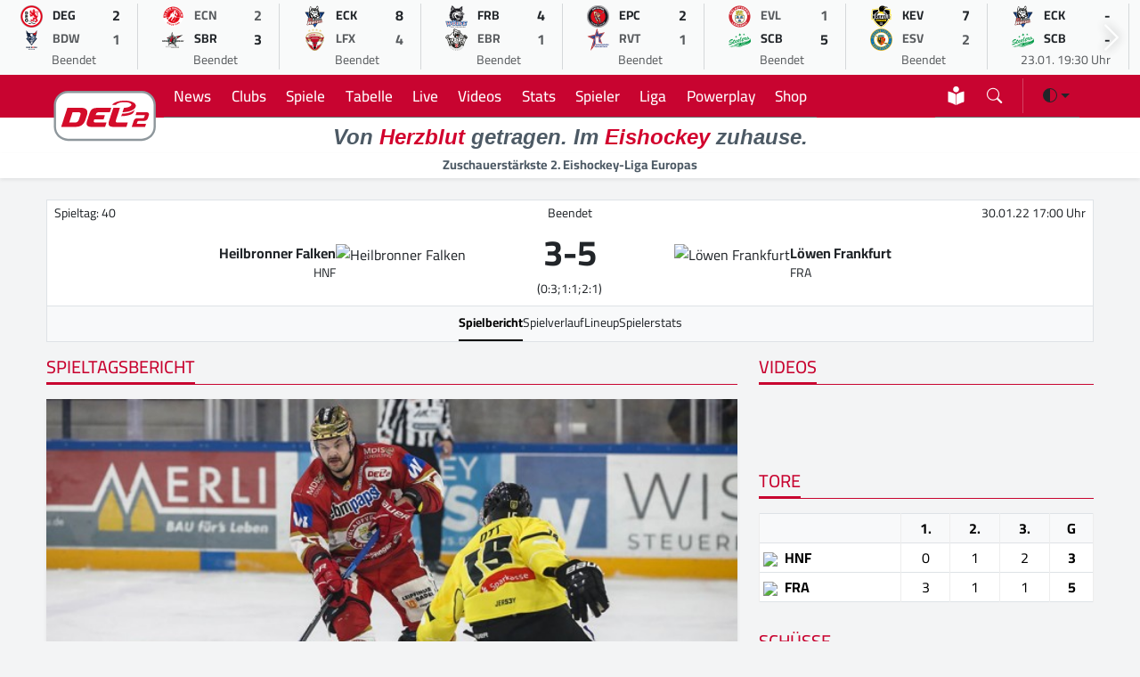

--- FILE ---
content_type: text/html; charset=UTF-8
request_url: https://www.del-2.org/spiel/heilbronner-falken-vs-lowen-frankfurt_6370
body_size: 12703
content:
<!DOCTYPE html>
    <html lang="de" data-bs-theme="light">
    
    <head>
        <meta charset="UTF-8">
        <meta http-equiv="X-UA-Compatible" content="IE=edge">
        <meta name="viewport" content="width=device-width, initial-scale=1.0">
        <meta name="description" content="Spieldetails zum Spiel Heilbronner Falken vs. Löwen Frankfurt - 30.01.22 17:00 Uhr">
        <meta name="keywords" content="Eishockey,DEL2,Eishockeyliga,Deutschland,Sport,Eis,Liga,Wintersport">
    
        <title>DEL2 | Heilbronner Falken vs. Löwen Frankfurt - 30.01.22 17:00 Uhr</title>
    
        <meta name="robots" content="index,follow">
        <meta name="author" content="Sports Trade GmbH | Thomas Röstel 2022-24">
        <meta name="mobile-web-app-status-bar-style" content="black-translucent">
        <meta name="mobile-web-app-capable" content="yes">
        <meta name="referrer" content="origin-when-cross-origin">
    
        <link rel="shortcut icon" href="/assets/icons/favicon.ico">
        <link rel="apple-touch-icon" sizes="180x180" href="/assets/icons/apple-touch-icon.png">
        <link rel="icon" type="image/png" sizes="32x32" href="/assets/icons/favicon-32x32.png">
        <link rel="icon" type="image/png" sizes="16x16" href="/assets/icons/favicon-16x16.png">
        <link rel="manifest" href="/site.webmanifest">
        <link rel="mask-icon" href="/assets/icons/safari-pinned-tab.svg" color="#d2002d">
        
        <meta name="apple-mobile-web-app-title" content="DEL2">
        <meta name="application-name" content="DEL2">
        <meta name="msapplication-TileColor" content="#f5f6f7">
        <meta name="theme-color" content="#f5f6f7">
    
        <!-- CSS -->
        <link rel="stylesheet" href="/assets/modules/bootstrap53/bootstrap.min.css?version=10012024">
        <link rel="stylesheet" href="/assets/modules/bootstrap-icons2024/font/bootstrap-icons.min.css?version=18062024">
        <link rel="stylesheet" href="/assets/modules/swiffy/swiffy-slider.min.css?version=21012024">
        <link rel="stylesheet" href="/assets/css/main.css?version=20241219">
    
        <!-- Facebook Meta Tags -->
        <meta property="og:url" content="https://www.del-2.org">
        <meta property="og:type" content="website">
        <meta property="og:site_name" content="DEL2">
        <meta property="og:title" content="DEL2 | Heilbronner Falken vs. Löwen Frankfurt - 30.01.22 17:00 Uhr">
        <meta property="og:description" content="Spieldetails zum Spiel Heilbronner Falken vs. Löwen Frankfurt - 30.01.22 17:00 Uhr">
        <meta property="og:image" content="https://www.del-2.org/assets/img/logo.png">
    
        <!-- Twitter Meta Tags -->
        <meta name="twitter:card" content="summary_large_image">
        <meta property="twitter:domain" content="del-2.org">
        <meta property="twitter:url" content="https://www.del-2.org">
        <meta name="twitter:title" content="DEL2 | Heilbronner Falken vs. Löwen Frankfurt - 30.01.22 17:00 Uhr">
        <meta name="twitter:description" content="Spieldetails zum Spiel Heilbronner Falken vs. Löwen Frankfurt - 30.01.22 17:00 Uhr">
        <meta name="twitter:image" content="https://www.del-2.org/assets/img/logo.png">
    
        <script async src="https://www.googletagmanager.com/gtag/js?id=UA-47641378-3"></script>
        <script>
              window.dataLayer = window.dataLayer || [];
              function gtag(){dataLayer.push(arguments);}
              gtag('js', new Date());
              gtag('config', 'UA-47641378-3', { 'anonymize_ip': true });
            </script>
        
        <script>
        var gaProperty = 'UA-47641378-3';
        var disableStr = 'ga-disable-' + gaProperty;
        if (document.cookie.indexOf(disableStr + '=true') > -1) {
        window[disableStr] = true;
        }
        function gaOptout() {
        document.cookie = disableStr + '=true; expires=Thu, 31 Dec 2099 23:59:59 UTC; path=/';
        window[disableStr] = true;
        alert('Das Tracking durch Google Analytics wurde in Ihrem Browser für diese Website deaktiviert.');
        }
        </script>

        <!-- Urban Media Script -->
        <script>
        !function () { var e = function () { var e, t = "__tcfapiLocator", a = [], n = window; for (; n;) { try { if (n.frames[t]) { e = n; break } } catch (e) { } if (n === window.top) break; n = n.parent } e || (!function e() { var a = n.document, r = !!n.frames[t]; if (!r) if (a.body) { var i = a.createElement("iframe"); i.style.cssText = "display:none", i.name = t, a.body.appendChild(i) } else setTimeout(e, 5); return !r }(), n.__tcfapi = function () { for (var e, t = arguments.length, n = new Array(t), r = 0; r < t; r++)n[r] = arguments[r]; if (!n.length) return a; if ("setGdprApplies" === n[0]) n.length > 3 && 2 === parseInt(n[1], 10) && "boolean" == typeof n[3] && (e = n[3], "function" == typeof n[2] && n[2]("set", !0)); else if ("ping" === n[0]) { var i = { gdprApplies: e, cmpLoaded: !1, cmpStatus: "stub" }; "function" == typeof n[2] && n[2](i) } else a.push(n) }, n.addEventListener("message", (function (e) { var t = "string" == typeof e.data, a = {}; try { a = t ? JSON.parse(e.data) : e.data } catch (e) { } var n = a.__tcfapiCall; n && window.__tcfapi(n.command, n.version, (function (a, r) { var i = { __tcfapiReturn: { returnValue: a, success: r, callId: n.callId } }; t && (i = JSON.stringify(i)), e.source.postMessage(i, "*") }), n.parameter) }), !1)) }; "undefined" != typeof module ? module.exports = e : e() }();
        </script> 
     
        <script>
        window._sp_ = {
        config: {
            accountId: 1101,
            baseEndpoint: 'https://cdn.privacy-mgmt.com',
            }
        }
    
        </script>
        <script src="https://cdn.privacy-mgmt.com/wrapperMessagingWithoutDetection.js"></script>
        
        <script>
            //
            var urban = urban || {cmd: [], config: []};
            urban.cmd.push(function () {
                urban.init({
                    autoDetectSlots: true,
                    targeting: {
                       type: [""],
                        category: [""]
                    }
                });
            });
            //
            </script>
            
        <script>
        function isDesktop() {
        var width = ( window.innerWidth	> 0 ) ? window.innerWidth : screen.width ;
        return width >= 850 ;
        }
        function isMobileOrTablet () {
        return ! isDesktop();
        }
        function isTablet() {
        return isMobileOrTablet	() && window.outerWidth	>= 480 && window.hasOwnProperty	( 'orientation'	);
        }
        function isMobile() {
        return isMobileOrTablet() && ! isTablet();
        }
        function getPlatform() {
        if (isDesktop()) {
        return 'desktop';
        }
        if ( isTablet()) {
        return 'tablet';
        }
        return 'mobile';
        }
        
         function IQSLoader(url) {
         var script = document.createElement("script")
         script.type = "text/javascript";
         script.src = url;
         document.getElementsByTagName("head")[0].appendChild(script);
         }
         var iqd_mode = (function() {
         var dm = window.location.href.toLowerCase();
         return (dm.indexOf('iqdeployment=') > 1) ? dm.split('iqdeployment=')[1].split('&')[0] : 'live';
         })();
         
         if (isDesktop()) {
            IQSLoader("https://s3.eu-central-1.amazonaws.com/prod.iqdcontroller.iqdigital/cdn_del2_dt/" + iqd_mode + "/iqadcontroller.js.gz");
         }
         else {
            IQSLoader("https://s3.eu-central-1.amazonaws.com/prod.iqdcontroller.iqdigital/cdn_del2_mob_dt/"+iqd_mode+ "/iqadcontroller.js.gz");
         }
        </script>
        
        <script>
         (function() {
         window.AdController = {
         i: null, // page info
         q: [], // render queue
         f: false, // is finalized
         s: false, // is staged
         n: false, // is initialized
         r: null, // ready function
         c: [], // command queue
         setPageInfo: function(i) {
         window.AdController.i = i;
         },
         stage: function() {
         window.AdController.s = true;
         },
         initialize: function() {
         window.AdController.n = true;
         },
         render: function(n, c) {
         window.AdController.q.push([n, c]);
         },
         finalize: function() {
         window.AdController.f = true;
         },
         ready: function(callback) {
         window.AdController.r = callback;
         },
         startLoadCycle: function() {
         window.AdController.c.push(['startLoadCycle']);
         },
         reload: function(p, t) {
         window.AdController.c.push(['reload', p, t]);
         },
         reinitialize: function(i) {
         window.AdController.c.push(['reinitialize', i]);
         }
         };
         })();
        </script>
        
        <script>
        // ########### CMS-MANDANTEN-OBJECT #############
        
        var platform_object;
        
        platform_object = getPlatform();
        console.log(platform_object);
        
         var cmsObject = {};
         cmsObject = {
         $handle: "index",
         level2: "spieldetails",
         level3: "",
         level4: "",
         keywords: "eishockey,del2,eishockeyliga,deutschland,sport,liga,wintersport",
         isWrapperApp: "false",
         platform: platform_object,
         tma: ""
         };
        </script>
        
        <script>
         if (!AdController._initialized) {
         AdController.setPageInfo(cmsObject);
         try {
         AdController.stage();
         } catch (e) {}
         AdController.initialize();
         } else {
         (function checkDOMReadyState(c) {
         try {
         if (AdController.getRenderController().isReady()) {
         AdController.reinitialize(cmsObject);
         }
         } catch (e) {
         if (c < 50) {
         c++;
         setTimeout(function() {
         checkDOMReadyState(c);
         }, 100);
         }
         }
         })(0);
         }
        </script>
    </head><body>
    <script>
        /*!
 * Color mode toggler for Bootstrap's docs (https://getbootstrap.com/)
 * Copyright 2011-2023 The Bootstrap Authors
 * Licensed under the Creative Commons Attribution 3.0 Unported License.
 */

(() => {
  'use strict'

  const getStoredTheme = () => localStorage.getItem('theme')
  const setStoredTheme = theme => localStorage.setItem('theme', theme)

  const getPreferredTheme = () => {
    const storedTheme = getStoredTheme()
    if (storedTheme) {
      return storedTheme
    }

    return window.matchMedia('(prefers-color-scheme: dark)').matches ? 'dark' : 'light'
  }

  const setTheme = theme => {
    if (theme === 'auto' && window.matchMedia('(prefers-color-scheme: dark)').matches) {
      document.documentElement.setAttribute('data-bs-theme', 'dark');
      document.documentElement.setAttribute('class','dark');
    } else {
      document.documentElement.setAttribute('data-bs-theme', theme);
      document.documentElement.setAttribute('class',theme);
    }
  }

  setTheme(getPreferredTheme())

  const showActiveTheme = (theme, focus = false) => {
    const themeSwitcher = document.querySelector('#bd-theme')

    if (!themeSwitcher) {
      return
    }

    const themeSwitcherText = document.querySelector('#bd-theme-text')
    const activeThemeIcon = document.querySelector('.theme-icon-active use')
    const btnToActive = document.querySelector(`[data-bs-theme-value="${theme}"]`)
    const svgOfActiveBtn = btnToActive.querySelector('svg use').getAttribute('href')

    document.querySelectorAll('[data-bs-theme-value]').forEach(element => {
      element.classList.remove('active')
      element.setAttribute('aria-pressed', 'false')
    })

    btnToActive.classList.add('active')
    btnToActive.setAttribute('aria-pressed', 'true')
    activeThemeIcon.setAttribute('href', svgOfActiveBtn)
    const themeSwitcherLabel = `${themeSwitcherText.textContent} (${btnToActive.dataset.bsThemeValue})`
    themeSwitcher.setAttribute('aria-label', themeSwitcherLabel)

    if (focus) {
      themeSwitcher.focus()
    }
  }

  window.matchMedia('(prefers-color-scheme: dark)').addEventListener('change', () => {
    const storedTheme = getStoredTheme()
    if (storedTheme !== 'light' && storedTheme !== 'dark') {
      setTheme(getPreferredTheme())
    }
  })

  window.addEventListener('DOMContentLoaded', () => {
    showActiveTheme(getPreferredTheme())

    document.querySelectorAll('[data-bs-theme-value]')
      .forEach(toggle => {
        toggle.addEventListener('click', () => {
          const theme = toggle.getAttribute('data-bs-theme-value')
          setStoredTheme(theme)
          setTheme(theme)
          showActiveTheme(theme, true)
        })
      })
  })
})()</script>

        <div id="iqadtile14">
            <script>AdController.render('iqadtile14');</script>
        </div><div class="container-fluid headerlivegameslider slider-nav-visible swiffy-slider slider-nav-autohide slider-nav-sm slider-item-show6 slider-gameday slider-item-nosnap py-1">
            <ul class="slider-container">
                <li>
            <a href="/spiel/dusseldorfer-eg-vs-blue-devils-weiden_8230">
               <div class="d-flex flex-column border-end border-secondary border-opacity-25">
                <div class="spieltagsrow">
                    <div class="spieltagcolumn text-center"><img src="https://assets.holema.de/core/image/G43DSMS7GUYF6X3BGAYTMMJY" alt="Düsseldorfer EG" width="25" height="25"></div>
                    <div class="spieltagcolumn small  fw-bold">DEG</div>
                    <div class="spieltagcolumn text-center  fw-bold">2</div>
                </div>
                <div class="spieltagsrow">
                    <div class="spieltagcolumn text-center"><img src="https://assets.holema.de/core/image/GY3DINS7GUYF6XZSMFRDANJT" alt="Blue Devils Weiden" width="25" height="25"></div>
                    <div class="spieltagcolumn small text-muted fw-bold">BDW</div>
                    <div class="spieltagcolumn text-center text-muted fw-bold">1</div>
                </div>
                <div class="rospieltagsrow">
                    <div class="small text-center"><span class=" text-muted">Beendet</span></div>
                </div>
            </div>
            </a>
            </li><li>
            <a href="/spiel/ec-bad-nauheim-vs-starbulls-rosenheim_8234">
               <div class="d-flex flex-column border-end border-secondary border-opacity-25">
                <div class="spieltagsrow">
                    <div class="spieltagcolumn text-center"><img src="https://assets.holema.de/core/image/G4ZTAOC7GUYF6XZTMZSDAM3E" alt="EC Bad Nauheim" width="25" height="25"></div>
                    <div class="spieltagcolumn small text-muted fw-bold">ECN</div>
                    <div class="spieltagcolumn text-center text-muted fw-bold">2</div>
                </div>
                <div class="spieltagsrow">
                    <div class="spieltagcolumn text-center"><img src="https://assets.holema.de/core/image/G42TKMC7GUYF6XZVGVRWKOLB" alt="Starbulls Rosenheim" width="25" height="25"></div>
                    <div class="spieltagcolumn small  fw-bold">SBR</div>
                    <div class="spieltagcolumn text-center  fw-bold">3</div>
                </div>
                <div class="rospieltagsrow">
                    <div class="small text-center"><span class=" text-muted">Beendet</span></div>
                </div>
            </div>
            </a>
            </li><li>
            <a href="/spiel/ec-kassel-huskies-vs-lausitzer-fuchse_8233">
               <div class="d-flex flex-column border-end border-secondary border-opacity-25">
                <div class="spieltagsrow">
                    <div class="spieltagcolumn text-center"><img src="https://assets.holema.de/core/image/G43DSMK7GUYF6XZVME4GGOBX" alt="EC Kassel Huskies" width="25" height="25"></div>
                    <div class="spieltagcolumn small  fw-bold">ECK</div>
                    <div class="spieltagcolumn text-center  fw-bold">8</div>
                </div>
                <div class="spieltagsrow">
                    <div class="spieltagcolumn text-center"><img src="https://assets.holema.de/core/image/G43DSNC7GUYF6XZYGEYTKMTG" alt="Lausitzer Füchse" width="25" height="25"></div>
                    <div class="spieltagcolumn small text-muted fw-bold">LFX</div>
                    <div class="spieltagcolumn text-center text-muted fw-bold">4</div>
                </div>
                <div class="rospieltagsrow">
                    <div class="small text-center"><span class=" text-muted">Beendet</span></div>
                </div>
            </div>
            </a>
            </li><li>
            <a href="/spiel/ehc-freiburg-vs-eisbaren-regensburg_8236">
               <div class="d-flex flex-column border-end border-secondary border-opacity-25">
                <div class="spieltagsrow">
                    <div class="spieltagcolumn text-center"><img src="https://assets.holema.de/core/image/G42DMOK7GUYF6X3FGZTDKODD" alt="EHC Freiburg" width="25" height="25"></div>
                    <div class="spieltagcolumn small  fw-bold">FRB</div>
                    <div class="spieltagcolumn text-center  fw-bold">4</div>
                </div>
                <div class="spieltagsrow">
                    <div class="spieltagcolumn text-center"><img src="https://assets.holema.de/core/image/G4ZTCM27GUYF6X3DMQZTCMTF" alt="Eisbären Regensburg" width="25" height="25"></div>
                    <div class="spieltagcolumn small text-muted fw-bold">EBR</div>
                    <div class="spieltagcolumn text-center text-muted fw-bold">1</div>
                </div>
                <div class="rospieltagsrow">
                    <div class="small text-center"><span class=" text-muted">Beendet</span></div>
                </div>
            </div>
            </a>
            </li><li>
            <a href="/spiel/eispiraten-crimmitschau-vs-ravensburg-towerstars_8235">
               <div class="d-flex flex-column border-end border-secondary border-opacity-25">
                <div class="spieltagsrow">
                    <div class="spieltagcolumn text-center"><img src="https://assets.holema.de/core/image/G42DOMC7GUYF6XZQMI2TAOJZ" alt="Eispiraten Crimmitschau" width="25" height="25"></div>
                    <div class="spieltagcolumn small  fw-bold">EPC</div>
                    <div class="spieltagcolumn text-center  fw-bold">2</div>
                </div>
                <div class="spieltagsrow">
                    <div class="spieltagcolumn text-center"><img src="https://assets.holema.de/core/image/G43TANS7GUYF6XZUGIZTEYJT" alt="Ravensburg Towerstars" width="25" height="25"></div>
                    <div class="spieltagcolumn small text-muted fw-bold">RVT</div>
                    <div class="spieltagcolumn text-center text-muted fw-bold">1</div>
                </div>
                <div class="rospieltagsrow">
                    <div class="small text-center"><span class=" text-muted">Beendet</span></div>
                </div>
            </div>
            </a>
            </li><li>
            <a href="/spiel/ev-landshut-vs-bietigheim-steelers_8231">
               <div class="d-flex flex-column border-end border-secondary border-opacity-25">
                <div class="spieltagsrow">
                    <div class="spieltagcolumn text-center"><img src="https://assets.holema.de/core/image/G42DOMS7GUYF6XZQGBTDANBW" alt="EV Landshut" width="25" height="25"></div>
                    <div class="spieltagcolumn small text-muted fw-bold">EVL</div>
                    <div class="spieltagcolumn text-center text-muted fw-bold">1</div>
                </div>
                <div class="spieltagsrow">
                    <div class="spieltagcolumn text-center"><img src="https://assets.holema.de/core/image/G4ZTAOK7GUYF6XZYG4ZTAZDD" alt="Bietigheim Steelers" width="25" height="25"></div>
                    <div class="spieltagcolumn small  fw-bold">SCB</div>
                    <div class="spieltagcolumn text-center  fw-bold">5</div>
                </div>
                <div class="rospieltagsrow">
                    <div class="small text-center"><span class=" text-muted">Beendet</span></div>
                </div>
            </div>
            </a>
            </li><li>
            <a href="/spiel/krefeld-pinguine-vs-esv-kaufbeuren_8232">
               <div class="d-flex flex-column border-end border-secondary border-opacity-25">
                <div class="spieltagsrow">
                    <div class="spieltagcolumn text-center"><img src="https://assets.holema.de/core/image/G43DSNK7GUYF6XZYMY4TSZJV" alt="Krefeld Pinguine" width="25" height="25"></div>
                    <div class="spieltagcolumn small  fw-bold">KEV</div>
                    <div class="spieltagcolumn text-center  fw-bold">7</div>
                </div>
                <div class="spieltagsrow">
                    <div class="spieltagcolumn text-center"><img src="https://assets.holema.de/core/image/G42DOMK7GUYF6X3DHE2WGNBV" alt="ESV Kaufbeuren" width="25" height="25"></div>
                    <div class="spieltagcolumn small text-muted fw-bold">ESV</div>
                    <div class="spieltagcolumn text-center text-muted fw-bold">2</div>
                </div>
                <div class="rospieltagsrow">
                    <div class="small text-center"><span class=" text-muted">Beendet</span></div>
                </div>
            </div>
            </a>
            </li><li>
            <a href="/spiel/ec-kassel-huskies-vs-bietigheim-steelers_8240">
               <div class="d-flex flex-column border-end border-secondary border-opacity-25">
                <div class="spieltagsrow">
                    <div class="spieltagcolumn text-center"><img src="https://assets.holema.de/core/image/G43DSMK7GUYF6XZVME4GGOBX" alt="EC Kassel Huskies" width="25" height="25"></div>
                    <div class="spieltagcolumn small  fw-bold">ECK</div>
                    <div class="spieltagcolumn text-center  fw-bold">-</div>
                </div>
                <div class="spieltagsrow">
                    <div class="spieltagcolumn text-center"><img src="https://assets.holema.de/core/image/G4ZTAOK7GUYF6XZYG4ZTAZDD" alt="Bietigheim Steelers" width="25" height="25"></div>
                    <div class="spieltagcolumn small  fw-bold">SCB</div>
                    <div class="spieltagcolumn text-center  fw-bold">-</div>
                </div>
                <div class="rospieltagsrow">
                    <div class="small text-center"><span class=" text-muted">23.01. 19:30 Uhr</span> </div>
                </div>
            </div>
            </a>
            </li><li>
            <a href="/spiel/ehc-freiburg-vs-ec-bad-nauheim_8241">
               <div class="d-flex flex-column border-end border-secondary border-opacity-25">
                <div class="spieltagsrow">
                    <div class="spieltagcolumn text-center"><img src="https://assets.holema.de/core/image/G42DMOK7GUYF6X3FGZTDKODD" alt="EHC Freiburg" width="25" height="25"></div>
                    <div class="spieltagcolumn small  fw-bold">FRB</div>
                    <div class="spieltagcolumn text-center  fw-bold">-</div>
                </div>
                <div class="spieltagsrow">
                    <div class="spieltagcolumn text-center"><img src="https://assets.holema.de/core/image/G4ZTAOC7GUYF6XZTMZSDAM3E" alt="EC Bad Nauheim" width="25" height="25"></div>
                    <div class="spieltagcolumn small  fw-bold">ECN</div>
                    <div class="spieltagcolumn text-center  fw-bold">-</div>
                </div>
                <div class="rospieltagsrow">
                    <div class="small text-center"><span class=" text-muted">23.01. 19:30 Uhr</span> </div>
                </div>
            </div>
            </a>
            </li><li>
            <a href="/spiel/esv-kaufbeuren-vs-blue-devils-weiden_8237">
               <div class="d-flex flex-column border-end border-secondary border-opacity-25">
                <div class="spieltagsrow">
                    <div class="spieltagcolumn text-center"><img src="https://assets.holema.de/core/image/G42DOMK7GUYF6X3DHE2WGNBV" alt="ESV Kaufbeuren" width="25" height="25"></div>
                    <div class="spieltagcolumn small  fw-bold">ESV</div>
                    <div class="spieltagcolumn text-center  fw-bold">-</div>
                </div>
                <div class="spieltagsrow">
                    <div class="spieltagcolumn text-center"><img src="https://assets.holema.de/core/image/GY3DINS7GUYF6XZSMFRDANJT" alt="Blue Devils Weiden" width="25" height="25"></div>
                    <div class="spieltagcolumn small  fw-bold">BDW</div>
                    <div class="spieltagcolumn text-center  fw-bold">-</div>
                </div>
                <div class="rospieltagsrow">
                    <div class="small text-center"><span class=" text-muted">23.01. 19:30 Uhr</span> </div>
                </div>
            </div>
            </a>
            </li><li>
            <a href="/spiel/krefeld-pinguine-vs-eispiraten-crimmitschau_8238">
               <div class="d-flex flex-column border-end border-secondary border-opacity-25">
                <div class="spieltagsrow">
                    <div class="spieltagcolumn text-center"><img src="https://assets.holema.de/core/image/G43DSNK7GUYF6XZYMY4TSZJV" alt="Krefeld Pinguine" width="25" height="25"></div>
                    <div class="spieltagcolumn small  fw-bold">KEV</div>
                    <div class="spieltagcolumn text-center  fw-bold">-</div>
                </div>
                <div class="spieltagsrow">
                    <div class="spieltagcolumn text-center"><img src="https://assets.holema.de/core/image/G42DOMC7GUYF6XZQMI2TAOJZ" alt="Eispiraten Crimmitschau" width="25" height="25"></div>
                    <div class="spieltagcolumn small  fw-bold">EPC</div>
                    <div class="spieltagcolumn text-center  fw-bold">-</div>
                </div>
                <div class="rospieltagsrow">
                    <div class="small text-center"><span class=" text-muted">23.01. 19:30 Uhr</span> </div>
                </div>
            </div>
            </a>
            </li><li>
            <a href="/spiel/lausitzer-fuchse-vs-eisbaren-regensburg_8239">
               <div class="d-flex flex-column border-end border-secondary border-opacity-25">
                <div class="spieltagsrow">
                    <div class="spieltagcolumn text-center"><img src="https://assets.holema.de/core/image/G43DSNC7GUYF6XZYGEYTKMTG" alt="Lausitzer Füchse" width="25" height="25"></div>
                    <div class="spieltagcolumn small  fw-bold">LFX</div>
                    <div class="spieltagcolumn text-center  fw-bold">-</div>
                </div>
                <div class="spieltagsrow">
                    <div class="spieltagcolumn text-center"><img src="https://assets.holema.de/core/image/G4ZTCM27GUYF6X3DMQZTCMTF" alt="Eisbären Regensburg" width="25" height="25"></div>
                    <div class="spieltagcolumn small  fw-bold">EBR</div>
                    <div class="spieltagcolumn text-center  fw-bold">-</div>
                </div>
                <div class="rospieltagsrow">
                    <div class="small text-center"><span class=" text-muted">23.01. 19:30 Uhr</span> </div>
                </div>
            </div>
            </a>
            </li><li>
            <a href="/spiel/starbulls-rosenheim-vs-dusseldorfer-eg_8242">
               <div class="d-flex flex-column border-end border-secondary border-opacity-25">
                <div class="spieltagsrow">
                    <div class="spieltagcolumn text-center"><img src="https://assets.holema.de/core/image/G42TKMC7GUYF6XZVGVRWKOLB" alt="Starbulls Rosenheim" width="25" height="25"></div>
                    <div class="spieltagcolumn small  fw-bold">SBR</div>
                    <div class="spieltagcolumn text-center  fw-bold">-</div>
                </div>
                <div class="spieltagsrow">
                    <div class="spieltagcolumn text-center"><img src="https://assets.holema.de/core/image/G43DSMS7GUYF6X3BGAYTMMJY" alt="Düsseldorfer EG" width="25" height="25"></div>
                    <div class="spieltagcolumn small  fw-bold">DEG</div>
                    <div class="spieltagcolumn text-center  fw-bold">-</div>
                </div>
                <div class="rospieltagsrow">
                    <div class="small text-center"><span class=" text-muted">23.01. 19:30 Uhr</span> </div>
                </div>
            </div>
            </a>
            </li><li>
            <a href="/spiel/ravensburg-towerstars-vs-ev-landshut_8243">
               <div class="d-flex flex-column border-end border-secondary border-opacity-25">
                <div class="spieltagsrow">
                    <div class="spieltagcolumn text-center"><img src="https://assets.holema.de/core/image/G43TANS7GUYF6XZUGIZTEYJT" alt="Ravensburg Towerstars" width="25" height="25"></div>
                    <div class="spieltagcolumn small  fw-bold">RVT</div>
                    <div class="spieltagcolumn text-center  fw-bold">-</div>
                </div>
                <div class="spieltagsrow">
                    <div class="spieltagcolumn text-center"><img src="https://assets.holema.de/core/image/G42DOMS7GUYF6XZQGBTDANBW" alt="EV Landshut" width="25" height="25"></div>
                    <div class="spieltagcolumn small  fw-bold">EVL</div>
                    <div class="spieltagcolumn text-center  fw-bold">-</div>
                </div>
                <div class="rospieltagsrow">
                    <div class="small text-center"><span class=" text-muted">23.01. 20:00 Uhr</span> </div>
                </div>
            </div>
            </a>
            </li><li>
            <a href="/spiel/bietigheim-steelers-vs-krefeld-pinguine_8247">
               <div class="d-flex flex-column border-end border-secondary border-opacity-25">
                <div class="spieltagsrow">
                    <div class="spieltagcolumn text-center"><img src="https://assets.holema.de/core/image/G4ZTAOK7GUYF6XZYG4ZTAZDD" alt="Bietigheim Steelers" width="25" height="25"></div>
                    <div class="spieltagcolumn small  fw-bold">SCB</div>
                    <div class="spieltagcolumn text-center  fw-bold">-</div>
                </div>
                <div class="spieltagsrow">
                    <div class="spieltagcolumn text-center"><img src="https://assets.holema.de/core/image/G43DSNK7GUYF6XZYMY4TSZJV" alt="Krefeld Pinguine" width="25" height="25"></div>
                    <div class="spieltagcolumn small  fw-bold">KEV</div>
                    <div class="spieltagcolumn text-center  fw-bold">-</div>
                </div>
                <div class="rospieltagsrow">
                    <div class="small text-center"><span class=" text-muted">25.01. 17:00 Uhr</span> </div>
                </div>
            </div>
            </a>
            </li><li>
            <a href="/spiel/dusseldorfer-eg-vs-lausitzer-fuchse_8249">
               <div class="d-flex flex-column border-end border-secondary border-opacity-25">
                <div class="spieltagsrow">
                    <div class="spieltagcolumn text-center"><img src="https://assets.holema.de/core/image/G43DSMS7GUYF6X3BGAYTMMJY" alt="Düsseldorfer EG" width="25" height="25"></div>
                    <div class="spieltagcolumn small  fw-bold">DEG</div>
                    <div class="spieltagcolumn text-center  fw-bold">-</div>
                </div>
                <div class="spieltagsrow">
                    <div class="spieltagcolumn text-center"><img src="https://assets.holema.de/core/image/G43DSNC7GUYF6XZYGEYTKMTG" alt="Lausitzer Füchse" width="25" height="25"></div>
                    <div class="spieltagcolumn small  fw-bold">LFX</div>
                    <div class="spieltagcolumn text-center  fw-bold">-</div>
                </div>
                <div class="rospieltagsrow">
                    <div class="small text-center"><span class=" text-muted">25.01. 17:00 Uhr</span> </div>
                </div>
            </div>
            </a>
            </li><li>
            <a href="/spiel/eisbaren-regensburg-vs-ravensburg-towerstars_8246">
               <div class="d-flex flex-column border-end border-secondary border-opacity-25">
                <div class="spieltagsrow">
                    <div class="spieltagcolumn text-center"><img src="https://assets.holema.de/core/image/G4ZTCM27GUYF6X3DMQZTCMTF" alt="Eisbären Regensburg" width="25" height="25"></div>
                    <div class="spieltagcolumn small  fw-bold">EBR</div>
                    <div class="spieltagcolumn text-center  fw-bold">-</div>
                </div>
                <div class="spieltagsrow">
                    <div class="spieltagcolumn text-center"><img src="https://assets.holema.de/core/image/G43TANS7GUYF6XZUGIZTEYJT" alt="Ravensburg Towerstars" width="25" height="25"></div>
                    <div class="spieltagcolumn small  fw-bold">RVT</div>
                    <div class="spieltagcolumn text-center  fw-bold">-</div>
                </div>
                <div class="rospieltagsrow">
                    <div class="small text-center"><span class=" text-muted">25.01. 17:00 Uhr</span> </div>
                </div>
            </div>
            </a>
            </li><li>
            <a href="/spiel/eispiraten-crimmitschau-vs-ehc-freiburg_8245">
               <div class="d-flex flex-column border-end border-secondary border-opacity-25">
                <div class="spieltagsrow">
                    <div class="spieltagcolumn text-center"><img src="https://assets.holema.de/core/image/G42DOMC7GUYF6XZQMI2TAOJZ" alt="Eispiraten Crimmitschau" width="25" height="25"></div>
                    <div class="spieltagcolumn small  fw-bold">EPC</div>
                    <div class="spieltagcolumn text-center  fw-bold">-</div>
                </div>
                <div class="spieltagsrow">
                    <div class="spieltagcolumn text-center"><img src="https://assets.holema.de/core/image/G42DMOK7GUYF6X3FGZTDKODD" alt="EHC Freiburg" width="25" height="25"></div>
                    <div class="spieltagcolumn small  fw-bold">FRB</div>
                    <div class="spieltagcolumn text-center  fw-bold">-</div>
                </div>
                <div class="rospieltagsrow">
                    <div class="small text-center"><span class=" text-muted">25.01. 17:00 Uhr</span> </div>
                </div>
            </div>
            </a>
            </li><li>
            <a href="/spiel/ev-landshut-vs-ec-kassel-huskies_8250">
               <div class="d-flex flex-column border-end border-secondary border-opacity-25">
                <div class="spieltagsrow">
                    <div class="spieltagcolumn text-center"><img src="https://assets.holema.de/core/image/G42DOMS7GUYF6XZQGBTDANBW" alt="EV Landshut" width="25" height="25"></div>
                    <div class="spieltagcolumn small  fw-bold">EVL</div>
                    <div class="spieltagcolumn text-center  fw-bold">-</div>
                </div>
                <div class="spieltagsrow">
                    <div class="spieltagcolumn text-center"><img src="https://assets.holema.de/core/image/G43DSMK7GUYF6XZVME4GGOBX" alt="EC Kassel Huskies" width="25" height="25"></div>
                    <div class="spieltagcolumn small  fw-bold">ECK</div>
                    <div class="spieltagcolumn text-center  fw-bold">-</div>
                </div>
                <div class="rospieltagsrow">
                    <div class="small text-center"><span class=" text-muted">25.01. 17:00 Uhr</span> </div>
                </div>
            </div>
            </a>
            </li><li>
            <a href="/spiel/blue-devils-weiden-vs-starbulls-rosenheim_8244">
               <div class="d-flex flex-column border-end border-secondary border-opacity-25">
                <div class="spieltagsrow">
                    <div class="spieltagcolumn text-center"><img src="https://assets.holema.de/core/image/GY3DINS7GUYF6XZSMFRDANJT" alt="Blue Devils Weiden" width="25" height="25"></div>
                    <div class="spieltagcolumn small  fw-bold">BDW</div>
                    <div class="spieltagcolumn text-center  fw-bold">-</div>
                </div>
                <div class="spieltagsrow">
                    <div class="spieltagcolumn text-center"><img src="https://assets.holema.de/core/image/G42TKMC7GUYF6XZVGVRWKOLB" alt="Starbulls Rosenheim" width="25" height="25"></div>
                    <div class="spieltagcolumn small  fw-bold">SBR</div>
                    <div class="spieltagcolumn text-center  fw-bold">-</div>
                </div>
                <div class="rospieltagsrow">
                    <div class="small text-center"><span class=" text-muted">25.01. 18:30 Uhr</span> </div>
                </div>
            </div>
            </a>
            </li><li>
            <a href="/spiel/ec-bad-nauheim-vs-esv-kaufbeuren_8248">
               <div class="d-flex flex-column border-end border-secondary border-opacity-25">
                <div class="spieltagsrow">
                    <div class="spieltagcolumn text-center"><img src="https://assets.holema.de/core/image/G4ZTAOC7GUYF6XZTMZSDAM3E" alt="EC Bad Nauheim" width="25" height="25"></div>
                    <div class="spieltagcolumn small  fw-bold">ECN</div>
                    <div class="spieltagcolumn text-center  fw-bold">-</div>
                </div>
                <div class="spieltagsrow">
                    <div class="spieltagcolumn text-center"><img src="https://assets.holema.de/core/image/G42DOMK7GUYF6X3DHE2WGNBV" alt="ESV Kaufbeuren" width="25" height="25"></div>
                    <div class="spieltagcolumn small  fw-bold">ESV</div>
                    <div class="spieltagcolumn text-center  fw-bold">-</div>
                </div>
                <div class="rospieltagsrow">
                    <div class="small text-center"><span class=" text-muted">25.01. 18:30 Uhr</span> </div>
                </div>
            </div>
            </a>
            </li><li>
            <a href="/spiel/bietigheim-steelers-vs-esv-kaufbeuren_8251">
               <div class="d-flex flex-column border-end border-secondary border-opacity-25">
                <div class="spieltagsrow">
                    <div class="spieltagcolumn text-center"><img src="https://assets.holema.de/core/image/G4ZTAOK7GUYF6XZYG4ZTAZDD" alt="Bietigheim Steelers" width="25" height="25"></div>
                    <div class="spieltagcolumn small  fw-bold">SCB</div>
                    <div class="spieltagcolumn text-center  fw-bold">-</div>
                </div>
                <div class="spieltagsrow">
                    <div class="spieltagcolumn text-center"><img src="https://assets.holema.de/core/image/G42DOMK7GUYF6X3DHE2WGNBV" alt="ESV Kaufbeuren" width="25" height="25"></div>
                    <div class="spieltagcolumn small  fw-bold">ESV</div>
                    <div class="spieltagcolumn text-center  fw-bold">-</div>
                </div>
                <div class="rospieltagsrow">
                    <div class="small text-center"><span class=" text-muted">30.01. 19:30 Uhr</span> </div>
                </div>
            </div>
            </a>
            </li><li>
            <a href="/spiel/dusseldorfer-eg-vs-ravensburg-towerstars_8257">
               <div class="d-flex flex-column border-end border-secondary border-opacity-25">
                <div class="spieltagsrow">
                    <div class="spieltagcolumn text-center"><img src="https://assets.holema.de/core/image/G43DSMS7GUYF6X3BGAYTMMJY" alt="Düsseldorfer EG" width="25" height="25"></div>
                    <div class="spieltagcolumn small  fw-bold">DEG</div>
                    <div class="spieltagcolumn text-center  fw-bold">-</div>
                </div>
                <div class="spieltagsrow">
                    <div class="spieltagcolumn text-center"><img src="https://assets.holema.de/core/image/G43TANS7GUYF6XZUGIZTEYJT" alt="Ravensburg Towerstars" width="25" height="25"></div>
                    <div class="spieltagcolumn small  fw-bold">RVT</div>
                    <div class="spieltagcolumn text-center  fw-bold">-</div>
                </div>
                <div class="rospieltagsrow">
                    <div class="small text-center"><span class=" text-muted">30.01. 19:30 Uhr</span> </div>
                </div>
            </div>
            </a>
            </li><li>
            <a href="/spiel/ec-bad-nauheim-vs-krefeld-pinguine_8252">
               <div class="d-flex flex-column border-end border-secondary border-opacity-25">
                <div class="spieltagsrow">
                    <div class="spieltagcolumn text-center"><img src="https://assets.holema.de/core/image/G4ZTAOC7GUYF6XZTMZSDAM3E" alt="EC Bad Nauheim" width="25" height="25"></div>
                    <div class="spieltagcolumn small  fw-bold">ECN</div>
                    <div class="spieltagcolumn text-center  fw-bold">-</div>
                </div>
                <div class="spieltagsrow">
                    <div class="spieltagcolumn text-center"><img src="https://assets.holema.de/core/image/G43DSNK7GUYF6XZYMY4TSZJV" alt="Krefeld Pinguine" width="25" height="25"></div>
                    <div class="spieltagcolumn small  fw-bold">KEV</div>
                    <div class="spieltagcolumn text-center  fw-bold">-</div>
                </div>
                <div class="rospieltagsrow">
                    <div class="small text-center"><span class=" text-muted">30.01. 19:30 Uhr</span> </div>
                </div>
            </div>
            </a>
            </li><li>
            <a href="/spiel/eispiraten-crimmitschau-vs-ec-kassel-huskies_8254">
               <div class="d-flex flex-column border-end border-secondary border-opacity-25">
                <div class="spieltagsrow">
                    <div class="spieltagcolumn text-center"><img src="https://assets.holema.de/core/image/G42DOMC7GUYF6XZQMI2TAOJZ" alt="Eispiraten Crimmitschau" width="25" height="25"></div>
                    <div class="spieltagcolumn small  fw-bold">EPC</div>
                    <div class="spieltagcolumn text-center  fw-bold">-</div>
                </div>
                <div class="spieltagsrow">
                    <div class="spieltagcolumn text-center"><img src="https://assets.holema.de/core/image/G43DSMK7GUYF6XZVME4GGOBX" alt="EC Kassel Huskies" width="25" height="25"></div>
                    <div class="spieltagcolumn small  fw-bold">ECK</div>
                    <div class="spieltagcolumn text-center  fw-bold">-</div>
                </div>
                <div class="rospieltagsrow">
                    <div class="small text-center"><span class=" text-muted">30.01. 19:30 Uhr</span> </div>
                </div>
            </div>
            </a>
            </li><li>
            <a href="/spiel/ev-landshut-vs-lausitzer-fuchse_8253">
               <div class="d-flex flex-column border-end border-secondary border-opacity-25">
                <div class="spieltagsrow">
                    <div class="spieltagcolumn text-center"><img src="https://assets.holema.de/core/image/G42DOMS7GUYF6XZQGBTDANBW" alt="EV Landshut" width="25" height="25"></div>
                    <div class="spieltagcolumn small  fw-bold">EVL</div>
                    <div class="spieltagcolumn text-center  fw-bold">-</div>
                </div>
                <div class="spieltagsrow">
                    <div class="spieltagcolumn text-center"><img src="https://assets.holema.de/core/image/G43DSNC7GUYF6XZYGEYTKMTG" alt="Lausitzer Füchse" width="25" height="25"></div>
                    <div class="spieltagcolumn small  fw-bold">LFX</div>
                    <div class="spieltagcolumn text-center  fw-bold">-</div>
                </div>
                <div class="rospieltagsrow">
                    <div class="small text-center"><span class=" text-muted">30.01. 19:30 Uhr</span> </div>
                </div>
            </div>
            </a>
            </li><li>
            <a href="/spiel/blue-devils-weiden-vs-ehc-freiburg_8255">
               <div class="d-flex flex-column border-end border-secondary border-opacity-25">
                <div class="spieltagsrow">
                    <div class="spieltagcolumn text-center"><img src="https://assets.holema.de/core/image/GY3DINS7GUYF6XZSMFRDANJT" alt="Blue Devils Weiden" width="25" height="25"></div>
                    <div class="spieltagcolumn small  fw-bold">BDW</div>
                    <div class="spieltagcolumn text-center  fw-bold">-</div>
                </div>
                <div class="spieltagsrow">
                    <div class="spieltagcolumn text-center"><img src="https://assets.holema.de/core/image/G42DMOK7GUYF6X3FGZTDKODD" alt="EHC Freiburg" width="25" height="25"></div>
                    <div class="spieltagcolumn small  fw-bold">FRB</div>
                    <div class="spieltagcolumn text-center  fw-bold">-</div>
                </div>
                <div class="rospieltagsrow">
                    <div class="small text-center"><span class=" text-muted">30.01. 20:00 Uhr</span> </div>
                </div>
            </div>
            </a>
            </li><li>
            <a href="/spiel/eisbaren-regensburg-vs-starbulls-rosenheim_8256">
               <div class="d-flex flex-column border-end border-secondary border-opacity-25">
                <div class="spieltagsrow">
                    <div class="spieltagcolumn text-center"><img src="https://assets.holema.de/core/image/G4ZTCM27GUYF6X3DMQZTCMTF" alt="Eisbären Regensburg" width="25" height="25"></div>
                    <div class="spieltagcolumn small  fw-bold">EBR</div>
                    <div class="spieltagcolumn text-center  fw-bold">-</div>
                </div>
                <div class="spieltagsrow">
                    <div class="spieltagcolumn text-center"><img src="https://assets.holema.de/core/image/G42TKMC7GUYF6XZVGVRWKOLB" alt="Starbulls Rosenheim" width="25" height="25"></div>
                    <div class="spieltagcolumn small  fw-bold">SBR</div>
                    <div class="spieltagcolumn text-center  fw-bold">-</div>
                </div>
                <div class="rospieltagsrow">
                    <div class="small text-center"><span class=" text-muted">30.01. 20:00 Uhr</span> </div>
                </div>
            </div>
            </a>
            </li>            </ul>
            <button type="button" class="slider-nav" aria-label="Vorherige Spiele"></button>
			<button type="button" class="slider-nav slider-nav-next" aria-label="Nächsten Spiele"></button>
</div>

<header class="sticky-top" id="headerigq">

        <div class="container-fluid bg-danger">
            <div class="container">

            <nav class="navbar navbar-expand-lg navbar-dark bg-danger py-md-0" aria-label="Offcanvas navbar large">
    <div class="container-fluid px-0">

        <button class="navbar-toggler" type="button" data-bs-toggle="offcanvas" data-bs-target="#offcanvasNavbar2"
            aria-controls="offcanvasNavbar2" arial-label="Öffne Navigation">
            <span class="navbar-toggler-icon" arial-label="Öffne Navigation Icon"></span>
        </button>
        <a class="text-center d-lg-none" href="/">
        <img src="/assets/img/logo.svg" class="logo" alt="DEL2 Logo" width="64" height="36"></a>
        <div class="logobig d-lg-block d-none position-absolute">
            <a href="/"><img src="/assets/img/logo.svg" width="130" height="80" alt="DEL2 Logo"></a>
        </div>
        <a href="/suche" class="btn bi bi-search text-white d-lg-none" aria-label="Suchseite öffnen"></a>
        <div class="offcanvas offcanvas-start text-bg-dark" aria-label="öffne Menü" tabindex="-1" id="offcanvasNavbar2"
            aria-labelledby="offcanvasNavbar2Label">
            <div class="offcanvas-header">
                <h5 class="offcanvas-title text-white" id="offcanvasNavbar2Label"><img
                        src="/assets/img/logo.svg" class="img-fluid w-25" alt="DEL2 Logo">
                </h5>
                <button type="button" class="btn-close btn-close-white" data-bs-dismiss="offcanvas"
                    aria-label="Close"></button>
            </div>
            <div class="offcanvas-body">

                <ul class="navbar-nav justify-content-end justify-content-lg-center flex-grow-1">
                    <li class="nav-item">
                        <a class="nav-link" href="/news">News</a>
                    </li>
                    <li class="nav-item">
                        <a class="nav-link" href="/clubs">Clubs</a>
                    </li>
                    <li class="nav-item">
                        <a class="nav-link" href="/spielplan">Spiele</a>
                    </li>
                    <li class="nav-item">
                        <a class="nav-link" href="/tabelle">Tabelle</a>
                    </li>

                    <li class="nav-item">
                        <a class="nav-link" href="/live">Live</a>
                    </li>
                    <li class="nav-item">
                        <a class="nav-link" href="/videos">Videos</a>
                    </li>
                    <li class="nav-item">
                        <a class="nav-link" href="/stats">Stats</a>
                    </li>
                    <li class="nav-item">
                        <a class="nav-link" href="/spieler">Spieler</a>
                    </li>
                    <li class="nav-item">
                        <a class="nav-link" href="/liga">Liga</a>
                    </li>
                    <li class="nav-item">
                        <a class="nav-link" href="/powerplay">Powerplay</a>
                    </li>
                    <li class="nav-item">
                        <a class="nav-link"  target="_blank" rel="noopener" href="/shop">Shop</a>
                    </li>
                </ul>
                <ul class="navbar-nav ms-auto pe-3">
                    <li class="nav-item"><a class="nav-link" href="/leichte-sprache" title="Leichte Sprache"><img class="d-none d-md-block img-fluid" src="/assets/img/liga_leichte-sprache.svg" alt="Leichte Sprache Icon"><span class="d-md-none">Leichte Sprache</span></a></li>
                    <!-- <li class="nav-item"><a class="nav-link" href="/tickets" aria-label="Ticketanbieter"> <i class="d-none d-md-block bi bi-ticket-perforated"></i><span class="d-md-none">Tickets</span></a></li>-->
                    <li class="nav-item"><a class="nav-link" href="/suche" aria-label="Suchseite öffnen"> <i class="d-none d-md-block bi bi-search"></i><span class="d-md-none">Suche</span></a></li>
                    <li class="nav-item py-2 py-lg-1 col-12 col-lg-auto d-none d-md-block">
                        <div class="vr d-none d-lg-flex h-100 mx-lg-2 text-white"></div>
                        <hr class="d-lg-none my-2 text-white-50">
                    </li>
                    <li class="nav-item dropdown">
                        <button class="btn btn-link nav-link py-2 px-0 px-lg-2 dropdown-toggle d-flex align-items-center" id="bd-theme" type="button" aria-expanded="false" data-bs-toggle="dropdown" data-bs-display="static" aria-label="Darstellung ändern (auto)">
                        <svg aria-label="Darstellung Dark Mode" class="bi my-1 theme-icon-active bi-circle-half" xmlns="http://www.w3.org/2000/svg" width="16" height="16" fill="currentColor" viewBox="0 0 16 16">
                            <path d="M8 15A7 7 0 1 0 8 1zm0 1A8 8 0 1 1 8 0a8 8 0 0 1 0 16"/>
                            <use href="#circle-half"></use>
                        </svg>
                        <!-- <svg class="bi my-1 theme-icon-active"><use href="#circle-half"></use></svg> -->
                        <span class="d-lg-none ms-2" id="bd-theme-text">Darstellung ändern</span>
                        </button>
                        <ul class="dropdown-menu dropdown-menu-end" aria-labelledby="bd-theme-text">
                        <li>
                            <button type="button" class="dropdown-item d-flex align-items-center" data-bs-theme-value="light" aria-pressed="false">
                            <!-- <svg class="bi me-2 opacity-50 theme-icon"><use href="#sun-fill"></use></svg> -->
                            Hell
                            <svg class="bi ms-auto d-none"><use href="#check2"></use></svg>
                            </button>
                        </li>
                        <li>
                            <button type="button" class="dropdown-item d-flex align-items-center" data-bs-theme-value="dark" aria-pressed="false">
                            <!-- <svg class="bi me-2 opacity-50 theme-icon"><use href="#moon-stars-fill"></use></svg> -->
                            Dunkel
                            <svg class="bi ms-auto d-none"><use href="#check2"></use></svg>
                            </button>
                        </li>
                        <li>
                            <button type="button" class="dropdown-item d-flex align-items-center active" data-bs-theme-value="auto" aria-pressed="true">
                            <!-- <svg class="bi me-2 opacity-50 theme-icon"><use href="#circle-half"></use></svg> -->
                            Auto
                            <svg class="bi ms-auto d-none"><use href="#check2"></use></svg>
                            </button>
                        </li>
                        </ul>
                    </li>
                    <li class=" d-md-none text-center text-white pt-3">
                        <a class="px-3 text-white fs-2" href="https://www.facebook.com/DEL.2.org/" target="_blank" rel="noopener"  aria-label="Facebook"> <i class="bi bi-facebook"></i></a>
                        <a class="px-3 text-white fs-2" href="https://www.instagram.com/del2/" target="_blank" rel="noopener" aria-label="Instagram"> <i class="bi bi-instagram"></i></a>
                        <a class="px-3 text-white fs-2" href="https://twitter.com/DEL2_News" target="_blank" rel="noopener"  aria-label="Twitter"> <i class="bi bi-twitter"></i></a>
                        <a class="px-3 text-white fs-2" href="https://www.youtube.com/@del2-offiziell" target="_blank" rel="noopener" aria-label="Youtube"> <i class="bi bi-youtube"></i></a>
                        <a class="px-3 text-white fs-2" href="https://www.linkedin.com/company/esbg-eishockeyspielbetriebsgesellschaft-del2" target="_blank" rel="noopener" aria-label="LinkedIn"> <i class="bi bi-linkedin"></i></a>
                    </li>
                </ul>

            </div>
        </div>
    </div>
</nav>
            </div>
        </div>

    <div class="container-fluid pt-1 text-center claimbox"> <!--  shadow-sm py-1 -->
        <span id="claim">Von <span class="redcolor">Herzblut</span> getragen. Im <span class="redcolor">Eishockey</span> zuhause.</span>
    </div>

    <div class="container-fluid text-center bg-white shadow-sm pb-1">
        <span id="subclaim">Zuschauerstärkste 2. Eishockey-Liga Europas</span>
    </div>

    </header>
<main>
        <div id="iqadtileOOP">
             <script>
                  AdController.render('iqadtileOOP');
             </script>
        </div>
        <div id="iqd_mainAd">
            <div id="iqd_align_Ad">
                <div id="iqd_topAd">
                    <div id="iqadtile1">
                        <script>
                            AdController.render('iqadtile1');
                        </script>
                    </div>
                </div>
                <div id="iqd_leftAd">
                    <div id="iqadtile20">
                        <script>
                            AdController.render('iqadtile20');
                        </script>
                    </div>
                </div>
                <div id="iqd_rightAd">
                    <div id="iqadtile21">
                        <script>
                            AdController.render('iqadtile21');
                        </script>
                    </div>
                </div>
            </div>
        </div>

        <div id="ip_page_wrapper" >
        <div class="container py-4" id="ip_content_wrapper">	<section class="border bg-white">
		<header class="p-1 px-2">
			<div class="d-flex justify-content-between gap-3 gap-md-5 small">
				<div style="flex:1">Spieltag: 40</div>
				<div class="text-center">Beendet</div>
				<div class="text-end" style="flex:1">30.01.22 17:00 Uhr</div>
			</div>
		</header>

		<div class="bg-white d-flex pb-2 gap-md-0 gap-md-2 gap-4  px-md-0 px-2">

			<div class="d-flex justify-content-end gap-2 align-self-center" style="flex:2">

				<div class="d-flex flex-column justify-content-center text-end">
					<span class="fw-bold d-md-block d-none">Heilbronner Falken</span>
					<span class="small">HNF</span>
				</div>

				<div class="text-center"><a href="/clubs/heilbronner-falken_35"><img class="img-fluid" width="75" alt="Heilbronner Falken" src="https://assets.holema.io/images/cccfc325-e8ba-4a3f-8b67-25770fabdd06.png?w=100&s=1ab176727af5ab05300bf434833cc2a2"></a></div>

			</div>

			<div class="d-flex flex-column flex-grow justify-content-center text-center" style="flex:1">
				<div class="d-flex fs-1 fw-bold align-self-center">
					<div>3</div>
					<div>-</div>
					<div>5</div>
				</div>
				<div class="small">(0:3;1:1;2:1) </div>
							</div>

			<div class="d-flex gap-2 align-self-center" style="flex:2">
				
				<div class="text-center"><a href="/clubs/loewen-frankfurt_18"><img class="img-fluid" width="75" alt="Löwen Frankfurt" src="https://assets.holema.io/images/3cecac08-1304-4776-bea9-a7c3ae28021e.png?w=100&s=a5d1bd0ab01f5d58aed633075f085589"></a></div>
				
				<div class="d-flex flex-column justify-content-center">
					<span class="fw-bold d-md-block d-none">Löwen Frankfurt</span>
					<span class="small">FRA</span>
				</div>

			</div>

		</div>

		
		<div class="d-flex small bg-light border-top justify-content-center">
			<ul class="nav nav-underline nav-fill">
				<li class="nav-item">
					<a class="nav-link active" aria-current="Live" href="/spiel/heilbronner-falken-vs-lowen-frankfurt_6370">Spielbericht</a>
				</li>
								<li class="nav-item">
    				<a class="nav-link " href="/spiel/heilbronner-falken-vs-lowen-frankfurt_6370/timeline">Spielverlauf</a>
				</li>

				<li class="nav-item">
					<a class="nav-link " href="/spiel/heilbronner-falken-vs-lowen-frankfurt_6370/lineup">Lineup</a>
				</li>
				<li class="nav-item">
					<a class="nav-link " href="/spiel/heilbronner-falken-vs-lowen-frankfurt_6370/boxscore">Spielerstats</a>
				</li>
			</ul>
		</div>

	</section>

	<div class="row">
<div class="col-md-8 col-12"><section class="section section--scorer pt-3">
            <div class="d-flex box-headline">
                <div class="flex-grow-1">
                    
                        <h2 class="fs-5 mb-0 box-head"><span>Spieltagsbericht</span>
                        </h2>
                    
                </div>
                
            </div>
                <div class="col">
                    <article class="h-100">
                    <a href="/news/landshut-besiegt-bad-toelz-_6498">
                        <div class="card h-100 shadow-sm rounded-0">
                            <header class="overflow-hidden">
                                <img loading="lazy" src="/media/news/660/20220130_evlect_cf.jpg" class="img-fluid w-100 zoomed" alt="Landshut besiegt Bad Tölz ">
                            </header>
                            <div class="card-body">
                                <h3 class="card-title fs-5 fw-bold">Landshut besiegt Bad Tölz </h3>
                                <p class="card-text text-muted twotextlines">Bayreuth und Kaufbeuren mit Heimerfolg / Ravensburg und Frankfurt waren auswärts erfolgreich / Freiburg mit Overtime-Sieg&nbsp;</p>
                            </div>
                            <div class="card-footer small text-muted">
                                <time datetime="2022-01-30">30.01.2022</time><i class="bi bi-dot"></i>Bild: Christian Fölsner
                            </div>
                        </div>
                    </a>
                    </article>
                </div></section><section class="section section--scorer pt-3">
            <div class="d-flex box-headline">
                <div class="flex-grow-1">
                    
                        <h2 class="fs-5 mb-0 box-head"><span>TOP3 Spieler</span>
                        </h2>
                    
                </div>
                
            </div><div class="row row-cols-1 row-cols-md-2 row-cols-xl-3 g-3">
            <div class="col">
                <a href="/spieler/manuel-strodel_2513">
                    <div class="shadow-sm card rounded-0 h-100">
                        <div class="row gx-0 h-100"><div class="col-3 text-center bg-light border-end">
                            <img loading="lazy" width="80" class="img-fluid " src="https://assets.holema.io/images/161655d9-da5a-4d1f-91c9-476961aac8f2.png?w=100&s=5c8ca9e71ea3b4172f32fc7d1856e86f" alt="M. <b>Strodel</b>">
                           </div>
                           <div class="col my-auto px-3">
                                <h3 class="fs-5 mb-0">M. <b>Strodel</b></h3>
                                <span class="small text-muted">#20<i class="bi bi-dot"></i>T: 1<i class="bi bi-dot"></i>A:2<i class="bi bi-dot"></i>P:3</span>
                            </div>
                        </div>
                    </div>
                </a>
            </div>
            <div class="col">
                <a href="/spieler/luca-tosto_4888">
                    <div class="shadow-sm card rounded-0 h-100">
                        <div class="row gx-0 h-100"><div class="col-3 text-center bg-light border-end">
                            <img loading="lazy" width="80" class="img-fluid " src="https://assets.holema.io/images/153fa252-02db-4ccb-a30e-45807810a00c.png?w=100&s=d9357fa89848dbee8bed3973988c2724" alt="L. <b>Tosto</b>">
                           </div>
                           <div class="col my-auto px-3">
                                <h3 class="fs-5 mb-0">L. <b>Tosto</b></h3>
                                <span class="small text-muted">#22<i class="bi bi-dot"></i>T: 2<i class="bi bi-dot"></i>A:0<i class="bi bi-dot"></i>P:2</span>
                            </div>
                        </div>
                    </div>
                </a>
            </div>
            <div class="col">
                <a href="/spieler/justin-kirsch_4540">
                    <div class="shadow-sm card rounded-0 h-100">
                        <div class="row gx-0 h-100"><div class="col-3 text-center bg-light border-end">
                            <img loading="lazy" width="80" class="img-fluid " src="https://assets.holema.io/images/97453280-b4d1-4109-807f-185eec3af938.png?w=100&s=0f20f041d477b3820e0583a72c5c33f0" alt="J. <b>Kirsch</b>">
                           </div>
                           <div class="col my-auto px-3">
                                <h3 class="fs-5 mb-0">J. <b>Kirsch</b></h3>
                                <span class="small text-muted">#12<i class="bi bi-dot"></i>T: 0<i class="bi bi-dot"></i>A:2<i class="bi bi-dot"></i>P:2</span>
                            </div>
                        </div>
                    </div>
                </a>
            </div></div></section><section class="section section--timeline pt-3">
            <div class="d-flex box-headline">
                <div class="flex-grow-1">
                    
                        <h2 class="fs-5 mb-0 box-head"><span>Tore</span>
                        </h2>
                    
                </div>
                
            </div><div class="border"><div class="bg-light border-bottom py-2 px-3 fw-bold">1. Drittel</div>
                <article class="timelinerow bg-white border-bottom px-2">
                    <div class="d-flex gap-3">
                        <div class="d-flex flex-column align-self-center fs-6 align-self-center timelineclock"><span class="fs-6 rounded bg-danger text-white px-1 mb-1">0:<span class="fw-bold">1</span></span>02:39</div>
                        <div class="align-self-center"><img width="60" height="76" class="img-fluid pt-2" src="https://assets.holema.io/images/7fd34e1b-40c6-4134-9623-8a74ff1247a3.png?w=100&s=49124116416f27f74e4cad27b64aa89c" alt="Spieler Bild"></div>
                        <div class="d-flex flex-column align-self-center flex-fill">
                            <div class="line1"> <a class="fw-bold" href="/spieler/maximilian-faber_2570">#63 M. Faber</a> <span class="small text-muted">(EQ)</span></div>
                            <div class="line2"><img width="30" height="30" class="img-fluid" src="https://assets.holema.io/images/3cecac08-1304-4776-bea9-a7c3ae28021e.png?w=50&s=4e93044d89d82e5e9defe5e8a9f1a53d" alt=""> <span class="text-muted small">#20 M. Strodel, #26 C. Vogt</span></div>
                            <div class="line3"></div>
                        </div>
                    </div>
                </article>
                
                <article class="timelinerow bg-white border-bottom px-2">
                    <div class="d-flex gap-3">
                        <div class="d-flex flex-column align-self-center fs-6 align-self-center timelineclock"><span class="fs-6 rounded bg-danger text-white px-1 mb-1">0:<span class="fw-bold">2</span></span>05:10</div>
                        <div class="align-self-center"><img width="60" height="76" class="img-fluid pt-2" src="https://assets.holema.io/images/161655d9-da5a-4d1f-91c9-476961aac8f2.png?w=100&s=5c8ca9e71ea3b4172f32fc7d1856e86f" alt="Spieler Bild"></div>
                        <div class="d-flex flex-column align-self-center flex-fill">
                            <div class="line1"> <a class="fw-bold" href="/spieler/manuel-strodel_2513">#20 M. Strodel</a> <span class="small text-muted">(EQ)</span></div>
                            <div class="line2"><img width="30" height="30" class="img-fluid" src="https://assets.holema.io/images/3cecac08-1304-4776-bea9-a7c3ae28021e.png?w=50&s=4e93044d89d82e5e9defe5e8a9f1a53d" alt=""> <span class="text-muted small">#29 B. Breitkreuz, #19 R. Moser</span></div>
                            <div class="line3"></div>
                        </div>
                    </div>
                </article>
                
                <article class="timelinerow bg-white border-bottom px-2">
                    <div class="d-flex gap-3">
                        <div class="d-flex flex-column align-self-center fs-6 align-self-center timelineclock"><span class="fs-6 rounded bg-danger text-white px-1 mb-1">0:<span class="fw-bold">3</span></span>14:50</div>
                        <div class="align-self-center"><img width="60" height="76" class="img-fluid pt-2" src="https://assets.holema.io/images/215d4f77-0a02-4b88-8356-69a42adfe069.png?w=100&s=3803e990cd59d79088ea05e52ae41f27" alt="Spieler Bild"></div>
                        <div class="d-flex flex-column align-self-center flex-fill">
                            <div class="line1"> <a class="fw-bold" href="/spieler/nathan-burns_4969">#8 N. Burns</a> <span class="small text-muted">(EQ)</span></div>
                            <div class="line2"><img width="30" height="30" class="img-fluid" src="https://assets.holema.io/images/3cecac08-1304-4776-bea9-a7c3ae28021e.png?w=50&s=4e93044d89d82e5e9defe5e8a9f1a53d" alt=""> <span class="text-muted small">#29 B. Breitkreuz, #7 K. Sonnenburg</span></div>
                            <div class="line3"></div>
                        </div>
                    </div>
                </article>
                <div class="bg-light border-bottom py-2 px-3 fw-bold">2. Drittel</div>
                <article class="timelinerow bg-white border-bottom px-2">
                    <div class="d-flex gap-3">
                        <div class="d-flex flex-column align-self-center fs-6 align-self-center timelineclock"><span class="fs-6 rounded bg-danger text-white px-1 mb-1"><span class="fw-bold">1</span>:3</span>20:44</div>
                        <div class="align-self-center"><img width="60" height="76" class="img-fluid pt-2" src="https://assets.holema.io/images/153fa252-02db-4ccb-a30e-45807810a00c.png?w=100&s=d9357fa89848dbee8bed3973988c2724" alt="Spieler Bild"></div>
                        <div class="d-flex flex-column align-self-center flex-fill">
                            <div class="line1"> <a class="fw-bold" href="/spieler/luca-tosto_4888">#22 L. Tosto</a> <span class="small text-muted">(EQ)</span></div>
                            <div class="line2"><img width="30" height="30" class="img-fluid" src="https://assets.holema.io/images/cccfc325-e8ba-4a3f-8b67-25770fabdd06.png?w=50&s=fabf2a3bd3205bd84c6806bf3fb587a5" alt=""> <span class="text-muted small">#12 J. Kirsch, #5 M. Wirth</span></div>
                            <div class="line3"></div>
                        </div>
                    </div>
                </article>
                
                <article class="timelinerow bg-white border-bottom px-2">
                    <div class="d-flex gap-3">
                        <div class="d-flex flex-column align-self-center fs-6 align-self-center timelineclock"><span class="fs-6 rounded bg-danger text-white px-1 mb-1">1:<span class="fw-bold">4</span></span>27:07</div>
                        <div class="align-self-center"><img width="60" height="76" class="img-fluid pt-2" src="https://assets.holema.io/images/ec894fe8-d377-47e4-9bba-e560844a36da.png?w=100&s=b265b7eacda88c512d2c118b614c5c5f" alt="Spieler Bild"></div>
                        <div class="d-flex flex-column align-self-center flex-fill">
                            <div class="line1"> <a class="fw-bold" href="/spieler/darren-mieszkowski_3142">#18 D. Mieszkowski</a> <span class="small text-muted">(EQ)</span></div>
                            <div class="line2"><img width="30" height="30" class="img-fluid" src="https://assets.holema.io/images/3cecac08-1304-4776-bea9-a7c3ae28021e.png?w=50&s=4e93044d89d82e5e9defe5e8a9f1a53d" alt=""> <span class="text-muted small">#20 M. Strodel, #26 C. Vogt</span></div>
                            <div class="line3"></div>
                        </div>
                    </div>
                </article>
                <div class="bg-light border-bottom py-2 px-3 fw-bold">3. Drittel</div>
                <article class="timelinerow bg-white border-bottom px-2">
                    <div class="d-flex gap-3">
                        <div class="d-flex flex-column align-self-center fs-6 align-self-center timelineclock"><span class="fs-6 rounded bg-danger text-white px-1 mb-1"><span class="fw-bold">2</span>:4</span>40:58</div>
                        <div class="align-self-center"><img width="60" height="76" class="img-fluid pt-2" src="https://assets.holema.io/images/153fa252-02db-4ccb-a30e-45807810a00c.png?w=100&s=d9357fa89848dbee8bed3973988c2724" alt="Spieler Bild"></div>
                        <div class="d-flex flex-column align-self-center flex-fill">
                            <div class="line1"> <a class="fw-bold" href="/spieler/luca-tosto_4888">#22 L. Tosto</a> <span class="small text-muted">(SH1)</span></div>
                            <div class="line2"><img width="30" height="30" class="img-fluid" src="https://assets.holema.io/images/cccfc325-e8ba-4a3f-8b67-25770fabdd06.png?w=50&s=fabf2a3bd3205bd84c6806bf3fb587a5" alt=""> <span class="text-muted small">#40 V. Klos</span></div>
                            <div class="line3"></div>
                        </div>
                    </div>
                </article>
                
                <article class="timelinerow bg-white border-bottom px-2">
                    <div class="d-flex gap-3">
                        <div class="d-flex flex-column align-self-center fs-6 align-self-center timelineclock"><span class="fs-6 rounded bg-danger text-white px-1 mb-1"><span class="fw-bold">3</span>:4</span>43:03</div>
                        <div class="align-self-center"><img width="60" height="76" class="img-fluid pt-2" src="https://assets.holema.io/images/e7a48e4c-9edb-40fa-af8b-15bff2dd3723.png?w=100&s=cd903467e238058b7ac30815fa677b18" alt="Spieler Bild"></div>
                        <div class="d-flex flex-column align-self-center flex-fill">
                            <div class="line1"> <a class="fw-bold" href="/spieler/simon-thiel_5355">#96 S. Thiel</a> <span class="small text-muted">(EQ)</span></div>
                            <div class="line2"><img width="30" height="30" class="img-fluid" src="https://assets.holema.io/images/cccfc325-e8ba-4a3f-8b67-25770fabdd06.png?w=50&s=fabf2a3bd3205bd84c6806bf3fb587a5" alt=""> <span class="text-muted small">#12 J. Kirsch, #8 N. Dunham</span></div>
                            <div class="line3"></div>
                        </div>
                    </div>
                </article>
                
                <article class="timelinerow bg-white border-bottom px-2">
                    <div class="d-flex gap-3">
                        <div class="d-flex flex-column align-self-center fs-6 align-self-center timelineclock"><span class="fs-6 rounded bg-danger text-white px-1 mb-1">3:<span class="fw-bold">5</span></span>52:11</div>
                        <div class="align-self-center"><img width="60" height="76" class="img-fluid pt-2" src="https://assets.holema.io/images/30fa48c5-7217-4299-89f4-15f7a102128e.png?w=100&s=97d61d6bc3df114b10e9fb53a1bfce50" alt="Spieler Bild"></div>
                        <div class="d-flex flex-column align-self-center flex-fill">
                            <div class="line1"> <a class="fw-bold" href="/spieler/markus-freis_5500">#5 M. Freis</a> <span class="small text-muted">(EQ)</span></div>
                            <div class="line2"><img width="30" height="30" class="img-fluid" src="https://assets.holema.io/images/3cecac08-1304-4776-bea9-a7c3ae28021e.png?w=50&s=4e93044d89d82e5e9defe5e8a9f1a53d" alt=""> <span class="text-muted small">#21 B. Raymond, #13 R. Schwartz</span></div>
                            <div class="line3"></div>
                        </div>
                    </div>
                </article>
                </div></section><section class="section section--penalty pt-3">
            <div class="d-flex box-headline">
                <div class="flex-grow-1">
                    
                        <h2 class="fs-5 mb-0 box-head"><span>Strafen</span>
                        </h2>
                    
                </div>
                
            </div><div class="border"><div class="bg-light border-bottom py-2 px-3 fw-bold">2. Drittel</div>
                <article class="timelinerow bg-white border-bottom p-2">
                    <div class="d-flex gap-3">
                        <div class="d-flex flex-column align-self-center fs-6 align-self-center timelineclock">33:54</div>
                        <div class="align-self-center"><img width="40" height="40" class="img-fluid" src="https://assets.holema.io/images/3cecac08-1304-4776-bea9-a7c3ae28021e.png?w=50&s=4e93044d89d82e5e9defe5e8a9f1a53d" alt=""></div>
                        <div class="d-flex flex-column align-self-center">
                            <div class="line1"><span class="fw-bold fs-6 rounded">2' - </span> <span class="fw-bold">Unerlaubter Körperangriff</span></div>
                            <div class="line2"><a class="text-muted small" href="/spieler/marius-erk_4592">#23 M. Erk</a> <span class="small text-muted">(Kleine Strafe)</span></div>
                        </div>
                    </div>
                </article>
                
                <article class="timelinerow bg-white border-bottom p-2">
                    <div class="d-flex gap-3">
                        <div class="d-flex flex-column align-self-center fs-6 align-self-center timelineclock">38:14</div>
                        <div class="align-self-center"><img width="40" height="40" class="img-fluid" src="https://assets.holema.io/images/cccfc325-e8ba-4a3f-8b67-25770fabdd06.png?w=50&s=fabf2a3bd3205bd84c6806bf3fb587a5" alt=""></div>
                        <div class="d-flex flex-column align-self-center">
                            <div class="line1"><span class="fw-bold fs-6 rounded">2' - </span> <span class="fw-bold">Stockschlag</span></div>
                            <div class="line2"><a class="text-muted small" href="/spieler/christian-obu_5245">#29 C. Obu</a> <span class="small text-muted">(Kleine Strafe)</span></div>
                        </div>
                    </div>
                </article>
                <div class="bg-light border-bottom py-2 px-3 fw-bold">3. Drittel</div>
                <article class="timelinerow bg-white border-bottom p-2">
                    <div class="d-flex gap-3">
                        <div class="d-flex flex-column align-self-center fs-6 align-self-center timelineclock">40:57</div>
                        <div class="align-self-center"><img width="40" height="40" class="img-fluid" src="https://assets.holema.io/images/cccfc325-e8ba-4a3f-8b67-25770fabdd06.png?w=50&s=fabf2a3bd3205bd84c6806bf3fb587a5" alt=""></div>
                        <div class="d-flex flex-column align-self-center">
                            <div class="line1"><span class="fw-bold fs-6 rounded">2' - </span> <span class="fw-bold">Check gegen die Bande</span></div>
                            <div class="line2"><a class="text-muted small" href="/spieler/simon-thiel_5355">#96 S. Thiel</a> <span class="small text-muted">(Kleine Strafe)</span></div>
                        </div>
                    </div>
                </article>
                </div></section></div>
	<div class="col-md-4 col-12"><section class="section section-highlights pt-3">
            <div class="d-flex box-headline">
                <div class="flex-grow-1">
                    
                        <h2 class="fs-5 mb-0 box-head"><span>Videos</span>
                        </h2>
                    
                </div>
                
            </div><div class="row row-cols-2 row-cols-md-1 row-cols-xl-1 g-3"><div class="col"><a href="/videos/"><img src="" class="img-fluid w-100" alt="" loading="lazy"></a></div><div class="col"><a href="/videos/"><img src="" class="img-fluid w-100 pt-1" alt="" loading="lazy"></a></div></div></section><section class="section section--tore pt-3">
            <div class="d-flex box-headline">
                <div class="flex-grow-1">
                    
                        <h2 class="fs-5 mb-0 box-head"><span>Tore</span>
                        </h2>
                    
                </div>
                
            </div><table class="table table-bordered table vertical-center table-sm text-center"><thead><th></th><th>1.</th><th>2.</th><th>3.</th><th>G</th></thead><tbody><tr><th scope="row" class="text-start"><img src="https://assets.holema.io/images/cccfc325-e8ba-4a3f-8b67-25770fabdd06.png?w=50&s=fabf2a3bd3205bd84c6806bf3fb587a5" class="img-fluid me-2" height="40" width="40">HNF</th><td>0</td><td>1</td><td>2</td><td class="fw-bold">3</td></tr><tr><th scope="row" class="text-start"><img src="https://assets.holema.io/images/3cecac08-1304-4776-bea9-a7c3ae28021e.png?w=50&s=4e93044d89d82e5e9defe5e8a9f1a53d" class="img-fluid me-2" height="40" width="40">FRA</th><td>3</td><td>1</td><td>1</td><td class="fw-bold">5</td></tr></tbody></table></section><section class="section section--schuesse pt-3">
            <div class="d-flex box-headline">
                <div class="flex-grow-1">
                    
                        <h2 class="fs-5 mb-0 box-head"><span>Sch&uuml;sse</span>
                        </h2>
                    
                </div>
                
            </div><table class="table table-bordered table vertical-center table-sm text-center"><thead><th></th><th>1.</th><th>2.</th><th>3.</th><th>G</th></thead><tbody><tr><th scope="row" class="text-start"><img src="https://assets.holema.io/images/cccfc325-e8ba-4a3f-8b67-25770fabdd06.png?w=50&s=fabf2a3bd3205bd84c6806bf3fb587a5" class="img-fluid me-2" height="40" width="40">HNF</th><td>12</td><td>8</td><td>10</td><td class="fw-bold">30</td></tr><tr><th scope="row" class="text-start"><img src="https://assets.holema.io/images/3cecac08-1304-4776-bea9-a7c3ae28021e.png?w=50&s=4e93044d89d82e5e9defe5e8a9f1a53d" class="img-fluid me-2" height="40" width="40">FRA</th><td>12</td><td>9</td><td>17</td><td class="fw-bold">38</td></tr></tbody></table></section><section class="section section--spieldetails pt-3">
        
        <div class=" border">
        <div class="d-flex bg-light px-2 px-md-3 py-2 border-bottom">
            <span><img src="https://assets.holema.io/images/cccfc325-e8ba-4a3f-8b67-25770fabdd06.png?w=50&s=fabf2a3bd3205bd84c6806bf3fb587a5" alt="HeimTeam Logo" height="40" width="40"></span>
            <span class="flex-fill text-center fs-5 fw-bold box-head align-self-center">Statistiken</span>
            <span><img src="https://assets.holema.io/images/3cecac08-1304-4776-bea9-a7c3ae28021e.png?w=50&s=4e93044d89d82e5e9defe5e8a9f1a53d" alt="AwayTeam Logo" height="40" width="40"></span>
        </div><div class="bg-white p-2 p-md-3">
        <div class="d-flex pt-1">
            <span class="col-3 fs-5 fw-bold">30</span>
            <span class="flex-fill text-center">Schüsse auf Tor</span>
            <span class="col-3 text-end fs-5 fw-bold">38</span>
        </div>
            <div class="bully-bar d-flex justify-content-center py-1">
            <span class="flex-fill align-self-center">
                <div class="progress-stacked" style="height:8px">
                    <div class="progress" role="progressbar" aria-label="Heim" aria-valuenow="44.1" aria-valuemin="0" aria-valuemax="100" style="width: 44.1%">
                        <div class="progress-bar bg-dark"></div>
                    </div>
                    <div class="progress" role="progressbar" aria-label="Gast" aria-valuenow="55.9" aria-valuemin="0" aria-valuemax="100" style="width: 55.9%">
                        <div class="progress-bar bg-danger"></div>
                    </div>
                </div>
            </span>
            </div>
        <div class="d-flex pt-1">
            <span class="col-3 fs-5 fw-bold">40.4%</span>
            <span class="flex-fill text-center">Faceoff %</span>
            <span class="col-3 text-end fs-5 fw-bold">59.6%</span>
        </div>
            <div class="bully-bar d-flex justify-content-center py-1">
            <span class="flex-fill align-self-center">
                <div class="progress-stacked" style="height:8px">
                    <div class="progress" role="progressbar" aria-label="Heim" aria-valuenow="40.4" aria-valuemin="0" aria-valuemax="100" style="width: 40.4%">
                        <div class="progress-bar bg-dark"></div>
                    </div>
                    <div class="progress" role="progressbar" aria-label="Gast" aria-valuenow="59.6" aria-valuemin="0" aria-valuemax="100" style="width: 59.6%">
                        <div class="progress-bar bg-danger"></div>
                    </div>
                </div>
            </span>
            </div>
        <div class="d-flex pt-1">
            <span class="col-3 fs-5 fw-bold">0%</span>
            <span class="flex-fill text-center">PowerPlay %</span>
            <span class="col-3 text-end fs-5 fw-bold">0%</span>
        </div>
            <div class="bully-bar d-flex justify-content-center py-1">
            <span class="flex-fill align-self-center">
                <div class="progress-stacked" style="height:8px">
                    <div class="progress" role="progressbar" aria-label="Heim" aria-valuenow="0" aria-valuemin="0" aria-valuemax="100" style="width: 0%">
                        <div class="progress-bar bg-dark"></div>
                    </div>
                    <div class="progress" role="progressbar" aria-label="Gast" aria-valuenow="100" aria-valuemin="0" aria-valuemax="100" style="width: 100%">
                        <div class="progress-bar bg-danger"></div>
                    </div>
                </div>
            </span>
            </div>
            <div class="d-flex pt-1 small">
                <span class="me-3">0/1</span>
                <span class="flex-fill text-center"></span>
                <span class="ms-3">0/2</span>
            </div>
        <div class="d-flex pt-1">
            <span class="col-3 fs-5 fw-bold">1</span>
            <span class="flex-fill text-center">Unterzahltore</span>
            <span class="col-3 text-end fs-5 fw-bold">0</span>
        </div>
            <div class="bully-bar d-flex justify-content-center py-1">
            <span class="flex-fill align-self-center">
                <div class="progress-stacked" style="height:8px">
                    <div class="progress" role="progressbar" aria-label="Heim" aria-valuenow="100" aria-valuemin="0" aria-valuemax="100" style="width: 100%">
                        <div class="progress-bar bg-dark"></div>
                    </div>
                    <div class="progress" role="progressbar" aria-label="Gast" aria-valuenow="0" aria-valuemin="0" aria-valuemax="100" style="width: 0%">
                        <div class="progress-bar bg-danger"></div>
                    </div>
                </div>
            </span>
            </div>
        <div class="d-flex pt-1">
            <span class="col-3 fs-5 fw-bold">4</span>
            <span class="flex-fill text-center">Strafminuten</span>
            <span class="col-3 text-end fs-5 fw-bold">2</span>
        </div>
            <div class="bully-bar d-flex justify-content-center py-1">
            <span class="flex-fill align-self-center">
                <div class="progress-stacked" style="height:8px">
                    <div class="progress" role="progressbar" aria-label="Heim" aria-valuenow="66.7" aria-valuemin="0" aria-valuemax="100" style="width: 66.7%">
                        <div class="progress-bar bg-dark"></div>
                    </div>
                    <div class="progress" role="progressbar" aria-label="Gast" aria-valuenow="33.3" aria-valuemin="0" aria-valuemax="100" style="width: 33.3%">
                        <div class="progress-bar bg-danger"></div>
                    </div>
                </div>
            </span>
            </div></div></div></section><section class="section section--spielinfo pt-3">
            <div class="d-flex box-headline">
                <div class="flex-grow-1">
                    
                        <h2 class="fs-5 mb-0 box-head"><span>Spielinformation</span>
                        </h2>
                    
                </div>
                
            </div>
        <ul class="list-group pb-2 rounded-0 small">
            <li class="list-group-item">Saison 2021/2022 (Hauptrunde)</li>
            <li class="list-group-item">Spieltag: 40</li>
            <li class="list-group-item">Datum: 30.01.22 17:00 Uhr</li>
            <li class="list-group-item">Stadion: <a target="_blank" rel="noopener noreferer" href="https://www.google.com/maps?q=Eisstadion Heilbronn">Eisstadion Heilbronn</a></li>
            <li clasS="list-group-item">Zuschauer: 807</li>
        </ul></section><section class="section section--officials pt-3">
            <div class="d-flex box-headline">
                <div class="flex-grow-1">
                    
                        <h2 class="fs-5 mb-0 box-head"><span>Offizielle</span>
                        </h2>
                    
                </div>
                
            </div><ul class="list-group pb-2 rounded-0"><li class="list-group-item">Michael Klein <span class="text-muted small">(1. Schiedsrichter)</span></li><li class="list-group-item">Sascha Westrich <span class="text-muted small">(2. Schiedsrichter)</span></li><li class="list-group-item">Denis Menz <span class="text-muted small">(1. Linesperson)</span></li><li class="list-group-item">Dominik Pfeifer <span class="text-muted small">(2. Linesperson)</span></li><li class="list-group-item">Feldmann, Andreas <span class="text-muted small">(Punktrichter)</span></li></ul></section></div></div>
        <div id="iqadtile8">
            <script>AdController.render('iqadtile8');</script>
        </div>
        <div id="iqadtile16">
            <script>AdController.render('iqadtile16');</script>
        </div></div></div>
        </main>
        <footer class="py-5 bg-white border-top">
            <div class="container">
                <div class="row">
                <div class="col-md-8 col-12 text-md-start text-center">
                    <a href="#" onclick="window._sp_.loadPrivacyManagerModal(918080)">Cookie-Einstellungen</a> |
                    <a href="/privacy">Datenschutz</a> |
                    <a href="/imprint">Impressum</a>

                    <div class="text-center text-md-start py-2 py-md-0">
                        <a class="px-2 fs-4" href="https://www.facebook.com/DEL.2.org/" target="_blank" rel="noopener noreferrer" aria-label="Facebook"> <i class="bi bi-facebook"></i></a>
                        <a class="px-2 fs-4" href="https://www.instagram.com/del2/" target="_blank" rel="noopener noreferrer" aria-label="Instagram"> <i class="bi bi-instagram"></i></a>
                        <a class="px-2 fs-4" href="https://x.com/DEL2_News" target="_blank" rel="noopener noreferrer" aria-label="X"> <i class="bi bi-twitter-x"></i></a>
                        <a class="px-2 fs-4" href="https://www.youtube.com/@del2-offiziell" target="_blank" rel="noopener noreferrer" aria-label="Youtube"> <i class="bi bi-youtube"></i></a>
                        <a class="px-2 fs-4" href="https://www.linkedin.com/company/esbg-eishockeyspielbetriebsgesellschaft-del2" target="_blank" rel="noopener noreferrer" aria-label="LinkedIn"> <i class="bi bi-linkedin"></i></a>
                    </div>
                </div>
                <div class="col-md-4 col-12 text-center text-md-end"><small>&copy;2026 ESBG Eishockeyspielbetriebsgesellschaft mbH<br><i class="bi bi-heart"></i> Lovely Coded by <a href="https://www.sprade.tv" target="_blank" rel="noopener">Sports Trade GmbH</a></small></div>
            </div>
            </div>
            <button
            type="button"
            class="btn btn-danger btn-floating btn-lg" id="btn-back-to-top" aria-label="Back to Top Page" title="Back to Top Page">
                <i class="fbi bi-arrow-up"></i>
            </button>

        </footer>
        
        <script src="/assets/modules/bootstrap/bootstrap.bundle.min.js"></script>
        <script src="/assets/modules/swiffy/swiffy-slider.min.js"></script>

        <script>
        //Get the button
        let mybutton = document.getElementById("btn-back-to-top");
        
        // When the user scrolls down 20px from the top of the document, show the button
        window.onscroll = function () {
          scrollFunction();
        };
        
        function scrollFunction() {
          if (
            document.body.scrollTop > 20 ||
            document.documentElement.scrollTop > 20
          ) {
            mybutton.style.display = "block";
          } else {
            mybutton.style.display = "none";
          }
        }
        // When the user clicks on the button, scroll to the top of the document
        mybutton.addEventListener("click", backToTop);
        
        function backToTop() {
          document.body.scrollTop = 0;
          document.documentElement.scrollTop = 0;
        }
        </script>

        <script>
         AdController.finalize();
        </script>
        
        <script>
         var IQDComplete = {
         init: function() {
         return true;
         }
         };
        </script>

        </body>
        </html>